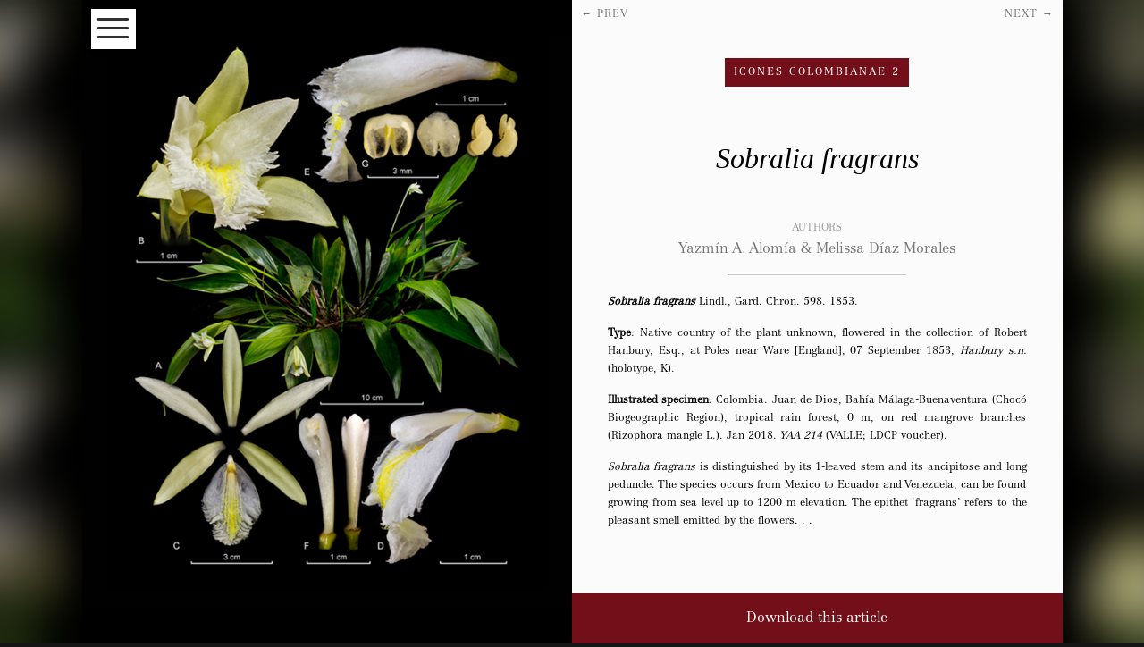

--- FILE ---
content_type: text/html; charset=UTF-8
request_url: https://www.speciesorchidacearum.org/orchids/sobralia-fragrans/
body_size: 8325
content:
<!DOCTYPE html>
<html lang="en-US">
    <head>
        <meta charset="UTF-8" />
        <meta name="viewport" content="width=device-width" />
        <link rel="stylesheet" type="text/css" href="https://www.speciesorchidacearum.org/wp-content/themes/orchids/style.css?v=1768934659" />
        <meta name='robots' content='index, follow, max-image-preview:large, max-snippet:-1, max-video-preview:-1' />
	<style>img:is([sizes="auto" i], [sizes^="auto," i]) { contain-intrinsic-size: 3000px 1500px }</style>
	
	<!-- This site is optimized with the Yoast SEO plugin v26.4 - https://yoast.com/wordpress/plugins/seo/ -->
	<title>Sobralia fragrans - SPECIES ORCHIDACEARUM</title>
	<link rel="canonical" href="https://www.speciesorchidacearum.org/orchids/sobralia-fragrans/" />
	<meta property="og:locale" content="en_US" />
	<meta property="og:type" content="article" />
	<meta property="og:title" content="Sobralia fragrans - SPECIES ORCHIDACEARUM" />
	<meta property="og:description" content="Sobralia fragrans Lindl., Gard. Chron. 598. 1853. Type: Native country of the plant unknown, flowered in the collection of Robert Hanbury, Esq., at Poles near Ware [England], 07 September 1853, Hanbury s.n. [&hellip;]" />
	<meta property="og:url" content="https://www.speciesorchidacearum.org/orchids/sobralia-fragrans/" />
	<meta property="og:site_name" content="SPECIES ORCHIDACEARUM" />
	<meta property="article:modified_time" content="2018-09-30T15:01:36+00:00" />
	<meta property="og:image" content="https://www.speciesorchidacearum.org/wp-content/uploads/2018/09/LCDP24.-Sobralia-fragrans-WEB.png" />
	<meta property="og:image:width" content="612" />
	<meta property="og:image:height" content="714" />
	<meta property="og:image:type" content="image/png" />
	<meta name="twitter:card" content="summary_large_image" />
	<meta name="twitter:label1" content="Est. reading time" />
	<meta name="twitter:data1" content="1 minute" />
	<script type="application/ld+json" class="yoast-schema-graph">{"@context":"https://schema.org","@graph":[{"@type":"WebPage","@id":"https://www.speciesorchidacearum.org/orchids/sobralia-fragrans/","url":"https://www.speciesorchidacearum.org/orchids/sobralia-fragrans/","name":"Sobralia fragrans - SPECIES ORCHIDACEARUM","isPartOf":{"@id":"https://www.speciesorchidacearum.org/#website"},"primaryImageOfPage":{"@id":"https://www.speciesorchidacearum.org/orchids/sobralia-fragrans/#primaryimage"},"image":{"@id":"https://www.speciesorchidacearum.org/orchids/sobralia-fragrans/#primaryimage"},"thumbnailUrl":"https://www.speciesorchidacearum.org/wp-content/uploads/2018/09/LCDP24.-Sobralia-fragrans-WEB.png","datePublished":"2018-09-29T14:49:36+00:00","dateModified":"2018-09-30T15:01:36+00:00","breadcrumb":{"@id":"https://www.speciesorchidacearum.org/orchids/sobralia-fragrans/#breadcrumb"},"inLanguage":"en-US","potentialAction":[{"@type":"ReadAction","target":["https://www.speciesorchidacearum.org/orchids/sobralia-fragrans/"]}]},{"@type":"ImageObject","inLanguage":"en-US","@id":"https://www.speciesorchidacearum.org/orchids/sobralia-fragrans/#primaryimage","url":"https://www.speciesorchidacearum.org/wp-content/uploads/2018/09/LCDP24.-Sobralia-fragrans-WEB.png","contentUrl":"https://www.speciesorchidacearum.org/wp-content/uploads/2018/09/LCDP24.-Sobralia-fragrans-WEB.png","width":612,"height":714,"caption":"Sobralia fragrans LCDP Species Orchidacearum Colombia"},{"@type":"BreadcrumbList","@id":"https://www.speciesorchidacearum.org/orchids/sobralia-fragrans/#breadcrumb","itemListElement":[{"@type":"ListItem","position":1,"name":"Home","item":"https://www.speciesorchidacearum.org/"},{"@type":"ListItem","position":2,"name":"Orchids","item":"https://www.speciesorchidacearum.org/orchids/"},{"@type":"ListItem","position":3,"name":"SPECIES ORCHIDACEARUM","item":"https://www.speciesorchidacearum.org/species-orchidacearum/"},{"@type":"ListItem","position":4,"name":"Icones Colombianae 2","item":"https://www.speciesorchidacearum.org/issues/icones-colombianae-2/"},{"@type":"ListItem","position":5,"name":"Sobralia fragrans"}]},{"@type":"WebSite","@id":"https://www.speciesorchidacearum.org/#website","url":"https://www.speciesorchidacearum.org/","name":"SPECIES ORCHIDACEARUM","description":"Orchid plates in the digital age","potentialAction":[{"@type":"SearchAction","target":{"@type":"EntryPoint","urlTemplate":"https://www.speciesorchidacearum.org/?s={search_term_string}"},"query-input":{"@type":"PropertyValueSpecification","valueRequired":true,"valueName":"search_term_string"}}],"inLanguage":"en-US"}]}</script>
	<!-- / Yoast SEO plugin. -->


<link rel='dns-prefetch' href='//www.speciesorchidacearum.org' />
<link rel="alternate" type="application/rss+xml" title="SPECIES ORCHIDACEARUM &raquo; Feed" href="https://www.speciesorchidacearum.org/feed/" />
<link rel="alternate" type="application/rss+xml" title="SPECIES ORCHIDACEARUM &raquo; Comments Feed" href="https://www.speciesorchidacearum.org/comments/feed/" />
<script type="text/javascript">
/* <![CDATA[ */
window._wpemojiSettings = {"baseUrl":"https:\/\/s.w.org\/images\/core\/emoji\/16.0.1\/72x72\/","ext":".png","svgUrl":"https:\/\/s.w.org\/images\/core\/emoji\/16.0.1\/svg\/","svgExt":".svg","source":{"concatemoji":"https:\/\/www.speciesorchidacearum.org\/wp-includes\/js\/wp-emoji-release.min.js?ver=6.8.3"}};
/*! This file is auto-generated */
!function(s,n){var o,i,e;function c(e){try{var t={supportTests:e,timestamp:(new Date).valueOf()};sessionStorage.setItem(o,JSON.stringify(t))}catch(e){}}function p(e,t,n){e.clearRect(0,0,e.canvas.width,e.canvas.height),e.fillText(t,0,0);var t=new Uint32Array(e.getImageData(0,0,e.canvas.width,e.canvas.height).data),a=(e.clearRect(0,0,e.canvas.width,e.canvas.height),e.fillText(n,0,0),new Uint32Array(e.getImageData(0,0,e.canvas.width,e.canvas.height).data));return t.every(function(e,t){return e===a[t]})}function u(e,t){e.clearRect(0,0,e.canvas.width,e.canvas.height),e.fillText(t,0,0);for(var n=e.getImageData(16,16,1,1),a=0;a<n.data.length;a++)if(0!==n.data[a])return!1;return!0}function f(e,t,n,a){switch(t){case"flag":return n(e,"\ud83c\udff3\ufe0f\u200d\u26a7\ufe0f","\ud83c\udff3\ufe0f\u200b\u26a7\ufe0f")?!1:!n(e,"\ud83c\udde8\ud83c\uddf6","\ud83c\udde8\u200b\ud83c\uddf6")&&!n(e,"\ud83c\udff4\udb40\udc67\udb40\udc62\udb40\udc65\udb40\udc6e\udb40\udc67\udb40\udc7f","\ud83c\udff4\u200b\udb40\udc67\u200b\udb40\udc62\u200b\udb40\udc65\u200b\udb40\udc6e\u200b\udb40\udc67\u200b\udb40\udc7f");case"emoji":return!a(e,"\ud83e\udedf")}return!1}function g(e,t,n,a){var r="undefined"!=typeof WorkerGlobalScope&&self instanceof WorkerGlobalScope?new OffscreenCanvas(300,150):s.createElement("canvas"),o=r.getContext("2d",{willReadFrequently:!0}),i=(o.textBaseline="top",o.font="600 32px Arial",{});return e.forEach(function(e){i[e]=t(o,e,n,a)}),i}function t(e){var t=s.createElement("script");t.src=e,t.defer=!0,s.head.appendChild(t)}"undefined"!=typeof Promise&&(o="wpEmojiSettingsSupports",i=["flag","emoji"],n.supports={everything:!0,everythingExceptFlag:!0},e=new Promise(function(e){s.addEventListener("DOMContentLoaded",e,{once:!0})}),new Promise(function(t){var n=function(){try{var e=JSON.parse(sessionStorage.getItem(o));if("object"==typeof e&&"number"==typeof e.timestamp&&(new Date).valueOf()<e.timestamp+604800&&"object"==typeof e.supportTests)return e.supportTests}catch(e){}return null}();if(!n){if("undefined"!=typeof Worker&&"undefined"!=typeof OffscreenCanvas&&"undefined"!=typeof URL&&URL.createObjectURL&&"undefined"!=typeof Blob)try{var e="postMessage("+g.toString()+"("+[JSON.stringify(i),f.toString(),p.toString(),u.toString()].join(",")+"));",a=new Blob([e],{type:"text/javascript"}),r=new Worker(URL.createObjectURL(a),{name:"wpTestEmojiSupports"});return void(r.onmessage=function(e){c(n=e.data),r.terminate(),t(n)})}catch(e){}c(n=g(i,f,p,u))}t(n)}).then(function(e){for(var t in e)n.supports[t]=e[t],n.supports.everything=n.supports.everything&&n.supports[t],"flag"!==t&&(n.supports.everythingExceptFlag=n.supports.everythingExceptFlag&&n.supports[t]);n.supports.everythingExceptFlag=n.supports.everythingExceptFlag&&!n.supports.flag,n.DOMReady=!1,n.readyCallback=function(){n.DOMReady=!0}}).then(function(){return e}).then(function(){var e;n.supports.everything||(n.readyCallback(),(e=n.source||{}).concatemoji?t(e.concatemoji):e.wpemoji&&e.twemoji&&(t(e.twemoji),t(e.wpemoji)))}))}((window,document),window._wpemojiSettings);
/* ]]> */
</script>
<link rel='stylesheet' id='selectize-admin-css' href='https://www.speciesorchidacearum.org/wp-content/plugins/dk-multiple-authors//selectize.bootstrap2.css?ver=1.0' type='text/css' media='all' />
<style id='wp-emoji-styles-inline-css' type='text/css'>

	img.wp-smiley, img.emoji {
		display: inline !important;
		border: none !important;
		box-shadow: none !important;
		height: 1em !important;
		width: 1em !important;
		margin: 0 0.07em !important;
		vertical-align: -0.1em !important;
		background: none !important;
		padding: 0 !important;
	}
</style>
<link rel='stylesheet' id='wp-block-library-css' href='https://www.speciesorchidacearum.org/wp-includes/css/dist/block-library/style.min.css?ver=6.8.3' type='text/css' media='all' />
<style id='classic-theme-styles-inline-css' type='text/css'>
/*! This file is auto-generated */
.wp-block-button__link{color:#fff;background-color:#32373c;border-radius:9999px;box-shadow:none;text-decoration:none;padding:calc(.667em + 2px) calc(1.333em + 2px);font-size:1.125em}.wp-block-file__button{background:#32373c;color:#fff;text-decoration:none}
</style>
<style id='global-styles-inline-css' type='text/css'>
:root{--wp--preset--aspect-ratio--square: 1;--wp--preset--aspect-ratio--4-3: 4/3;--wp--preset--aspect-ratio--3-4: 3/4;--wp--preset--aspect-ratio--3-2: 3/2;--wp--preset--aspect-ratio--2-3: 2/3;--wp--preset--aspect-ratio--16-9: 16/9;--wp--preset--aspect-ratio--9-16: 9/16;--wp--preset--color--black: #000000;--wp--preset--color--cyan-bluish-gray: #abb8c3;--wp--preset--color--white: #ffffff;--wp--preset--color--pale-pink: #f78da7;--wp--preset--color--vivid-red: #cf2e2e;--wp--preset--color--luminous-vivid-orange: #ff6900;--wp--preset--color--luminous-vivid-amber: #fcb900;--wp--preset--color--light-green-cyan: #7bdcb5;--wp--preset--color--vivid-green-cyan: #00d084;--wp--preset--color--pale-cyan-blue: #8ed1fc;--wp--preset--color--vivid-cyan-blue: #0693e3;--wp--preset--color--vivid-purple: #9b51e0;--wp--preset--gradient--vivid-cyan-blue-to-vivid-purple: linear-gradient(135deg,rgba(6,147,227,1) 0%,rgb(155,81,224) 100%);--wp--preset--gradient--light-green-cyan-to-vivid-green-cyan: linear-gradient(135deg,rgb(122,220,180) 0%,rgb(0,208,130) 100%);--wp--preset--gradient--luminous-vivid-amber-to-luminous-vivid-orange: linear-gradient(135deg,rgba(252,185,0,1) 0%,rgba(255,105,0,1) 100%);--wp--preset--gradient--luminous-vivid-orange-to-vivid-red: linear-gradient(135deg,rgba(255,105,0,1) 0%,rgb(207,46,46) 100%);--wp--preset--gradient--very-light-gray-to-cyan-bluish-gray: linear-gradient(135deg,rgb(238,238,238) 0%,rgb(169,184,195) 100%);--wp--preset--gradient--cool-to-warm-spectrum: linear-gradient(135deg,rgb(74,234,220) 0%,rgb(151,120,209) 20%,rgb(207,42,186) 40%,rgb(238,44,130) 60%,rgb(251,105,98) 80%,rgb(254,248,76) 100%);--wp--preset--gradient--blush-light-purple: linear-gradient(135deg,rgb(255,206,236) 0%,rgb(152,150,240) 100%);--wp--preset--gradient--blush-bordeaux: linear-gradient(135deg,rgb(254,205,165) 0%,rgb(254,45,45) 50%,rgb(107,0,62) 100%);--wp--preset--gradient--luminous-dusk: linear-gradient(135deg,rgb(255,203,112) 0%,rgb(199,81,192) 50%,rgb(65,88,208) 100%);--wp--preset--gradient--pale-ocean: linear-gradient(135deg,rgb(255,245,203) 0%,rgb(182,227,212) 50%,rgb(51,167,181) 100%);--wp--preset--gradient--electric-grass: linear-gradient(135deg,rgb(202,248,128) 0%,rgb(113,206,126) 100%);--wp--preset--gradient--midnight: linear-gradient(135deg,rgb(2,3,129) 0%,rgb(40,116,252) 100%);--wp--preset--font-size--small: 13px;--wp--preset--font-size--medium: 20px;--wp--preset--font-size--large: 36px;--wp--preset--font-size--x-large: 42px;--wp--preset--spacing--20: 0.44rem;--wp--preset--spacing--30: 0.67rem;--wp--preset--spacing--40: 1rem;--wp--preset--spacing--50: 1.5rem;--wp--preset--spacing--60: 2.25rem;--wp--preset--spacing--70: 3.38rem;--wp--preset--spacing--80: 5.06rem;--wp--preset--shadow--natural: 6px 6px 9px rgba(0, 0, 0, 0.2);--wp--preset--shadow--deep: 12px 12px 50px rgba(0, 0, 0, 0.4);--wp--preset--shadow--sharp: 6px 6px 0px rgba(0, 0, 0, 0.2);--wp--preset--shadow--outlined: 6px 6px 0px -3px rgba(255, 255, 255, 1), 6px 6px rgba(0, 0, 0, 1);--wp--preset--shadow--crisp: 6px 6px 0px rgba(0, 0, 0, 1);}:where(.is-layout-flex){gap: 0.5em;}:where(.is-layout-grid){gap: 0.5em;}body .is-layout-flex{display: flex;}.is-layout-flex{flex-wrap: wrap;align-items: center;}.is-layout-flex > :is(*, div){margin: 0;}body .is-layout-grid{display: grid;}.is-layout-grid > :is(*, div){margin: 0;}:where(.wp-block-columns.is-layout-flex){gap: 2em;}:where(.wp-block-columns.is-layout-grid){gap: 2em;}:where(.wp-block-post-template.is-layout-flex){gap: 1.25em;}:where(.wp-block-post-template.is-layout-grid){gap: 1.25em;}.has-black-color{color: var(--wp--preset--color--black) !important;}.has-cyan-bluish-gray-color{color: var(--wp--preset--color--cyan-bluish-gray) !important;}.has-white-color{color: var(--wp--preset--color--white) !important;}.has-pale-pink-color{color: var(--wp--preset--color--pale-pink) !important;}.has-vivid-red-color{color: var(--wp--preset--color--vivid-red) !important;}.has-luminous-vivid-orange-color{color: var(--wp--preset--color--luminous-vivid-orange) !important;}.has-luminous-vivid-amber-color{color: var(--wp--preset--color--luminous-vivid-amber) !important;}.has-light-green-cyan-color{color: var(--wp--preset--color--light-green-cyan) !important;}.has-vivid-green-cyan-color{color: var(--wp--preset--color--vivid-green-cyan) !important;}.has-pale-cyan-blue-color{color: var(--wp--preset--color--pale-cyan-blue) !important;}.has-vivid-cyan-blue-color{color: var(--wp--preset--color--vivid-cyan-blue) !important;}.has-vivid-purple-color{color: var(--wp--preset--color--vivid-purple) !important;}.has-black-background-color{background-color: var(--wp--preset--color--black) !important;}.has-cyan-bluish-gray-background-color{background-color: var(--wp--preset--color--cyan-bluish-gray) !important;}.has-white-background-color{background-color: var(--wp--preset--color--white) !important;}.has-pale-pink-background-color{background-color: var(--wp--preset--color--pale-pink) !important;}.has-vivid-red-background-color{background-color: var(--wp--preset--color--vivid-red) !important;}.has-luminous-vivid-orange-background-color{background-color: var(--wp--preset--color--luminous-vivid-orange) !important;}.has-luminous-vivid-amber-background-color{background-color: var(--wp--preset--color--luminous-vivid-amber) !important;}.has-light-green-cyan-background-color{background-color: var(--wp--preset--color--light-green-cyan) !important;}.has-vivid-green-cyan-background-color{background-color: var(--wp--preset--color--vivid-green-cyan) !important;}.has-pale-cyan-blue-background-color{background-color: var(--wp--preset--color--pale-cyan-blue) !important;}.has-vivid-cyan-blue-background-color{background-color: var(--wp--preset--color--vivid-cyan-blue) !important;}.has-vivid-purple-background-color{background-color: var(--wp--preset--color--vivid-purple) !important;}.has-black-border-color{border-color: var(--wp--preset--color--black) !important;}.has-cyan-bluish-gray-border-color{border-color: var(--wp--preset--color--cyan-bluish-gray) !important;}.has-white-border-color{border-color: var(--wp--preset--color--white) !important;}.has-pale-pink-border-color{border-color: var(--wp--preset--color--pale-pink) !important;}.has-vivid-red-border-color{border-color: var(--wp--preset--color--vivid-red) !important;}.has-luminous-vivid-orange-border-color{border-color: var(--wp--preset--color--luminous-vivid-orange) !important;}.has-luminous-vivid-amber-border-color{border-color: var(--wp--preset--color--luminous-vivid-amber) !important;}.has-light-green-cyan-border-color{border-color: var(--wp--preset--color--light-green-cyan) !important;}.has-vivid-green-cyan-border-color{border-color: var(--wp--preset--color--vivid-green-cyan) !important;}.has-pale-cyan-blue-border-color{border-color: var(--wp--preset--color--pale-cyan-blue) !important;}.has-vivid-cyan-blue-border-color{border-color: var(--wp--preset--color--vivid-cyan-blue) !important;}.has-vivid-purple-border-color{border-color: var(--wp--preset--color--vivid-purple) !important;}.has-vivid-cyan-blue-to-vivid-purple-gradient-background{background: var(--wp--preset--gradient--vivid-cyan-blue-to-vivid-purple) !important;}.has-light-green-cyan-to-vivid-green-cyan-gradient-background{background: var(--wp--preset--gradient--light-green-cyan-to-vivid-green-cyan) !important;}.has-luminous-vivid-amber-to-luminous-vivid-orange-gradient-background{background: var(--wp--preset--gradient--luminous-vivid-amber-to-luminous-vivid-orange) !important;}.has-luminous-vivid-orange-to-vivid-red-gradient-background{background: var(--wp--preset--gradient--luminous-vivid-orange-to-vivid-red) !important;}.has-very-light-gray-to-cyan-bluish-gray-gradient-background{background: var(--wp--preset--gradient--very-light-gray-to-cyan-bluish-gray) !important;}.has-cool-to-warm-spectrum-gradient-background{background: var(--wp--preset--gradient--cool-to-warm-spectrum) !important;}.has-blush-light-purple-gradient-background{background: var(--wp--preset--gradient--blush-light-purple) !important;}.has-blush-bordeaux-gradient-background{background: var(--wp--preset--gradient--blush-bordeaux) !important;}.has-luminous-dusk-gradient-background{background: var(--wp--preset--gradient--luminous-dusk) !important;}.has-pale-ocean-gradient-background{background: var(--wp--preset--gradient--pale-ocean) !important;}.has-electric-grass-gradient-background{background: var(--wp--preset--gradient--electric-grass) !important;}.has-midnight-gradient-background{background: var(--wp--preset--gradient--midnight) !important;}.has-small-font-size{font-size: var(--wp--preset--font-size--small) !important;}.has-medium-font-size{font-size: var(--wp--preset--font-size--medium) !important;}.has-large-font-size{font-size: var(--wp--preset--font-size--large) !important;}.has-x-large-font-size{font-size: var(--wp--preset--font-size--x-large) !important;}
:where(.wp-block-post-template.is-layout-flex){gap: 1.25em;}:where(.wp-block-post-template.is-layout-grid){gap: 1.25em;}
:where(.wp-block-columns.is-layout-flex){gap: 2em;}:where(.wp-block-columns.is-layout-grid){gap: 2em;}
:root :where(.wp-block-pullquote){font-size: 1.5em;line-height: 1.6;}
</style>
<link rel='stylesheet' id='style_cpta_front-css' href='https://www.speciesorchidacearum.org/wp-content/plugins/custom-post-type-pdf-attachment/css/style_front.css?ver=6.8.3' type='text/css' media='all' />
<link rel='stylesheet' id='email-subscribers-css' href='https://www.speciesorchidacearum.org/wp-content/plugins/email-subscribers/lite/public/css/email-subscribers-public.css?ver=5.9.11' type='text/css' media='all' />
<link rel='stylesheet' id='responsive-css' href='https://www.speciesorchidacearum.org/wp-content/themes/orchids/css/responsive.css?ver=1' type='text/css' media='all' />
<script type="text/javascript" src="https://www.speciesorchidacearum.org/wp-includes/js/jquery/jquery.min.js?ver=3.7.1" id="jquery-core-js"></script>
<script type="text/javascript" src="https://www.speciesorchidacearum.org/wp-includes/js/jquery/jquery-migrate.min.js?ver=3.4.1" id="jquery-migrate-js"></script>
<link rel="https://api.w.org/" href="https://www.speciesorchidacearum.org/wp-json/" /><link rel="EditURI" type="application/rsd+xml" title="RSD" href="https://www.speciesorchidacearum.org/xmlrpc.php?rsd" />
<meta name="generator" content="WordPress 6.8.3" />
<link rel='shortlink' href='https://www.speciesorchidacearum.org/?p=199' />
<link rel="alternate" title="oEmbed (JSON)" type="application/json+oembed" href="https://www.speciesorchidacearum.org/wp-json/oembed/1.0/embed?url=https%3A%2F%2Fwww.speciesorchidacearum.org%2Forchids%2Fsobralia-fragrans%2F" />
<link rel="alternate" title="oEmbed (XML)" type="text/xml+oembed" href="https://www.speciesorchidacearum.org/wp-json/oembed/1.0/embed?url=https%3A%2F%2Fwww.speciesorchidacearum.org%2Forchids%2Fsobralia-fragrans%2F&#038;format=xml" />
<link rel="icon" href="https://www.speciesorchidacearum.org/wp-content/uploads/2017/10/cropped-icon-01-32x32.png" sizes="32x32" />
<link rel="icon" href="https://www.speciesorchidacearum.org/wp-content/uploads/2017/10/cropped-icon-01-192x192.png" sizes="192x192" />
<link rel="apple-touch-icon" href="https://www.speciesorchidacearum.org/wp-content/uploads/2017/10/cropped-icon-01-180x180.png" />
<meta name="msapplication-TileImage" content="https://www.speciesorchidacearum.org/wp-content/uploads/2017/10/cropped-icon-01-270x270.png" />

        <!-- Global site tag (gtag.js) - Google Analytics -->
        <script async src="https://www.googletagmanager.com/gtag/js?id=UA-108806846-1"></script>
        <script>
            window.dataLayer = window.dataLayer || [];
            function gtag() {
                dataLayer.push(arguments);
            }
            gtag('js', new Date());

            gtag('config', 'UA-108806846-1');
        </script>
    </head>
    <body class="wp-singular orchid-template-default single single-orchid postid-199 wp-theme-orchids">
                    <div class="background" style="background-image: url('https://www.speciesorchidacearum.org/wp-content/uploads/2018/09/LCDP24.-Sobralia-fragrans-WEB.png')"></div>
                <div id="wrapper" class="hfeed">
            <div id="container">
                                    <a class="menu-toggler" href="#" ><i></i><i></i><i></i></a>
                    <header id="header" role="banner" class="hide">
                        <section id="branding">
                            <div id="site-title" style='display:none'>
                                <a href="https://www.speciesorchidacearum.org/" title="SPECIES ORCHIDACEARUM" rel="home">SPECIES ORCHIDACEARUM</a>                            </div>
                        </section>
                        <div class="menu-holder">
                            <nav id="menu" role="navigation">
                                <div class="menu-menu-1-container"><ul id="menu-menu-1" class="menu"><li id="menu-item-43" class="menu-item menu-item-type-custom menu-item-object-custom menu-item-home menu-item-43"><a href="https://www.speciesorchidacearum.org/">Home</a></li>
<li id="menu-item-44" class="menu-item menu-item-type-post_type menu-item-object-page menu-item-44"><a href="https://www.speciesorchidacearum.org/species-orchidacearum/">Volume Index</a></li>
<li id="menu-item-224" class="menu-item menu-item-type-custom menu-item-object-custom menu-item-224"><a href="/orchids/">Species Index</a></li>
<li id="menu-item-61" class="menu-item menu-item-type-post_type menu-item-object-page menu-item-61"><a href="https://www.speciesorchidacearum.org/editors/">Editors</a></li>
<li id="menu-item-64" class="menu-item menu-item-type-post_type menu-item-object-page menu-item-64"><a href="https://www.speciesorchidacearum.org/instructions-for-authors/">Instructions for Authors</a></li>
</ul></div>                            </nav>
                            <div class="search-holder">
                                <form role="search" method="get" class="search-form" action="https://www.speciesorchidacearum.org/">
				<label>
					<span class="screen-reader-text">Search for:</span>
					<input type="search" class="search-field" placeholder="Search &hellip;" value="" name="s" />
				</label>
				<input type="submit" class="search-submit" value="Search" />
			</form>                            </div>
                            <div class="subscribe-to-news">
                                <span>Subscribe to our newsletter to read about the latest articles</span>
                                <div class="emaillist" id="es_form_f0-n1"><form action="/orchids/sobralia-fragrans/#es_form_f0-n1" method="post" class="es_subscription_form es_shortcode_form  es_ajax_subscription_form" id="es_subscription_form_696fcd03390d2" data-source="ig-es" data-form-id="0"><div class="es-field-wrap"><label>Name<br /><input type="text" name="esfpx_name" class="ig_es_form_field_name" placeholder="" value="" /></label></div><div class="es-field-wrap ig-es-form-field"><label class="es-field-label">Email*<br /><input class="es_required_field es_txt_email ig_es_form_field_email ig-es-form-input" type="email" name="esfpx_email" value="" placeholder="" required="required" /></label></div><input type="hidden" name="esfpx_lists[]" value="14b379db6ffe" /><input type="hidden" name="esfpx_form_id" value="0" /><input type="hidden" name="es" value="subscribe" />
			<input type="hidden" name="esfpx_es_form_identifier" value="f0-n1" />
			<input type="hidden" name="esfpx_es_email_page" value="199" />
			<input type="hidden" name="esfpx_es_email_page_url" value="https://www.speciesorchidacearum.org/orchids/sobralia-fragrans/" />
			<input type="hidden" name="esfpx_status" value="Unconfirmed" />
			<input type="hidden" name="esfpx_es-subscribe" id="es-subscribe-696fcd03390d2" value="6fd2362c6c" />
			<label style="position:absolute;top:-99999px;left:-99999px;z-index:-99;" aria-hidden="true"><span hidden>Please leave this field empty.</span><input type="email" name="esfpx_es_hp_email" class="es_required_field" tabindex="-1" autocomplete="-1" value="" /></label><input type="submit" name="submit" class="es_subscription_form_submit es_submit_button es_textbox_button" id="es_subscription_form_submit_696fcd03390d2" value="Subscribe" /><span class="es_spinner_image" id="spinner-image"><img src="https://www.speciesorchidacearum.org/wp-content/plugins/email-subscribers/lite/public/images/spinner.gif" alt="Loading" /></span></form><span class="es_subscription_message " id="es_subscription_message_696fcd03390d2" role="alert" aria-live="assertive"></span></div>                            </div>
                        </div>
                    </header>
                <section id="content" role="main">
                <article id="post-199" class="post-199 orchid type-orchid status-publish has-post-thumbnail hentry sobralia-fragrans-post">
    <section class="entry-content">
                        <a href='/2018/09/Species-Orchidacearum-Icones-Colombianae-2-LCDP24-1.pdf' class="overlay-bottom" target="_blank">Download this article</a>
                    <div class="left">
        <img src='https://www.speciesorchidacearum.org/wp-content/uploads/2018/09/LCDP24.-Sobralia-fragrans-WEB.png' alt='Sobralia fragrans'/>
    </div>
    <div class='right'>
        <div class="next-prev">
            <div class="nav-previous"><a href="https://www.speciesorchidacearum.org/orchids/rhetinantha-acuminata/" rel="prev"><span class="meta-nav">&larr;</span> Prev</a></div>
            <div class="nav-next"><a href="https://www.speciesorchidacearum.org/orchids/catasetum-ochraceum/" rel="next">Next <span class="meta-nav">&rarr;</span></a></div>
        </div>
        <header>
                            <a class='cat-link' href='https://www.speciesorchidacearum.org/issues/icones-colombianae-2//'>
                    Icones Colombianae 2                </a>
                        <h1 class="entry-title"><a href="https://www.speciesorchidacearum.org/orchids/sobralia-fragrans/" title="Sobralia fragrans" rel="bookmark">Sobralia fragrans</a></h1> 
            <section class="entry-meta">
<!--    <a class="entry-date" href='/<br />
<b>Warning</b>:  Attempt to read property "slug" on null in <b>/var/www/www.speciesorchidacearum.org/public/wp-content/themes/orchids/entry-meta.php</b> on line <b>5</b><br />
/2018/'>
    September 29, 2018    </a>-->
                                <div class="authors">
                <h3>Authors</h3>
                                    <a onclick="return false" rel="nofollow" class="author" href="/author/Jazmin/">
                        Yazmín A. Alomía<small> & </small>
                    </a>
                                    <a onclick="return false" rel="nofollow" class="author" href="/author/Melissa Diaz/">
                        Melissa Díaz Morales<small></small>
                    </a>
                            </div>
            </section>            <div class='btm-line'></div>
        </header>
        <div class='body'>
                            <div class="single-body-content">
                    <p><strong><em>Sobralia fragrans</em></strong> Lindl., Gard. Chron. 598. 1853.</p>
<p><strong>Type</strong>: Native country of the plant unknown, flowered in the collection of Robert Hanbury, Esq., at Poles near Ware [England], 07 September 1853, <em>Hanbury s.n.</em> (holotype, K).</p>
<p><strong>Illustrated specimen</strong>: Colombia. Juan de Dios, Bahía Málaga-Buenaventura (Chocó Biogeographic Region), tropical rain forest, 0 m, on red mangrove branches (Rizophora mangle L.). Jan 2018.<em> YAA 214</em> (VALLE; LDCP voucher).</p>
<p><em>Sobralia fragrans</em> is distinguished by its 1-leaved stem and its ancipitose and long peduncle. The species occurs from Mexico to Ecuador and Venezuela, can be found growing from sea level up to 1200 m elevation. The epithet ‘fragrans’ refers to the pleasant smell emitted by the flowers. . .</p>
                </div>
                    </div>
    </div>
</section></article>            </section>
<div class="clear"></div>
</div>
<footer id="footer" role="contentinfo">
</footer>
</div>
<script type="speculationrules">
{"prefetch":[{"source":"document","where":{"and":[{"href_matches":"\/*"},{"not":{"href_matches":["\/wp-*.php","\/wp-admin\/*","\/wp-content\/uploads\/*","\/wp-content\/*","\/wp-content\/plugins\/*","\/wp-content\/themes\/orchids\/*","\/*\\?(.+)"]}},{"not":{"selector_matches":"a[rel~=\"nofollow\"]"}},{"not":{"selector_matches":".no-prefetch, .no-prefetch a"}}]},"eagerness":"conservative"}]}
</script>
<script type="text/javascript" src="https://www.speciesorchidacearum.org/wp-content/plugins/dk-multiple-authors//selectize.min.js?ver=1.0" id="selectize-admin-js"></script>
<script type="text/javascript" src="https://www.speciesorchidacearum.org/wp-content/plugins/dk-multiple-authors//scripts.js?ver=1.0" id="dk-authors-init-js"></script>
<script type="text/javascript" id="email-subscribers-js-extra">
/* <![CDATA[ */
var es_data = {"messages":{"es_empty_email_notice":"Please enter email address","es_rate_limit_notice":"You need to wait for some time before subscribing again","es_single_optin_success_message":"Successfully Subscribed.","es_email_exists_notice":"Email Address already exists!","es_unexpected_error_notice":"Oops.. Unexpected error occurred.","es_invalid_email_notice":"Invalid email address","es_try_later_notice":"Please try after some time"},"es_ajax_url":"https:\/\/www.speciesorchidacearum.org\/wp-admin\/admin-ajax.php"};
/* ]]> */
</script>
<script type="text/javascript" src="https://www.speciesorchidacearum.org/wp-content/plugins/email-subscribers/lite/public/js/email-subscribers-public.js?ver=5.9.11" id="email-subscribers-js"></script>
<script type="text/javascript" src="https://www.speciesorchidacearum.org/wp-content/themes/orchids/js/main.js?ver=1" id="orhidJS-js"></script>
<script defer src="https://static.cloudflareinsights.com/beacon.min.js/vcd15cbe7772f49c399c6a5babf22c1241717689176015" integrity="sha512-ZpsOmlRQV6y907TI0dKBHq9Md29nnaEIPlkf84rnaERnq6zvWvPUqr2ft8M1aS28oN72PdrCzSjY4U6VaAw1EQ==" data-cf-beacon='{"version":"2024.11.0","token":"47da63b4ed3c40a496f40c46f190589a","r":1,"server_timing":{"name":{"cfCacheStatus":true,"cfEdge":true,"cfExtPri":true,"cfL4":true,"cfOrigin":true,"cfSpeedBrain":true},"location_startswith":null}}' crossorigin="anonymous"></script>
</body>
</html>

--- FILE ---
content_type: text/css
request_url: https://www.speciesorchidacearum.org/wp-content/themes/orchids/style.css?v=1768934659
body_size: 3457
content:
@font-face {
    font-family: "Orchid";
    font-weight: 400;
    src: url("fonts/Centinal45.otf") format("opentype");
}
thtml, body, div, span, applet, object, iframe, h1, h2, h3, h4, h5, h6, p, blockquote, pre, a, abbr, acronym, address, big, cite, code, del, dfn, em, img, ins, kbd, q, s, samp, small, strike, strong, sub, sup, tt, var, b, u, i, center, dl, dt, dd, ol, ul, li, fieldset, form, label, legend, table, caption, tbody, tfoot, thead, tr, th, td, article, aside, canvas, details, embed, figure, figcaption, footer, header, hgroup, menu, nav, output, ruby, section, summary, time, mark, audio, video {
    border: 0 none;
    font-size: 100%;
    margin: 0;
    padding: 0;
    vertical-align: baseline;
}
body {
    line-height: 1;
}
a{
    color:#fff;
}
ol, ul {
    list-style: outside none none;
}
blockquote, q {
    quotes: none;
}
blockquote::before, blockquote::after, q::before, q::after {
    content: none;
}
table {
    border-collapse: collapse;
    border-spacing: 0;
}
article, aside, details, figcaption, figure, footer, header, hgroup, menu, nav, section {
    display: block;
}
.clear {
    clear: both;
}
.sticky {
}
.bypostauthor {
}
.wp-caption {
}
.wp-caption-text {
}
.gallery-caption {
}
.alignright {
}
.alignleft {
}
.aligncenter {
}
.screen-reader-text {
    clip: rect(1px, 1px, 1px, 1px);
    position: absolute !important;
}
body {
    background: #151515 none repeat scroll 0 0;
    /* min-height: 100%; */
}
html {
    height: 100%;
    width: 100%;
    overflow: hidden;
}
* {
    font-family: "Orchid",Verdana,Arial;
    margin: 0;
    padding: 0;
}
input[name="s"]{
    background-color: rgba(0,0,0,0.6);
    border:none;
    height: 56px;
    width: 200px;
    border-bottom: 2px solid #444;
    color: #fff;
    padding-left: 25px;
    box-sizing: border-box;
    font-size: 16px;
}
.landing {
    background-color: #1e1e1e;
    height: 100%;
    left: 0;
    position: absolute;
    top: 0;
    width: 100%;
    background-repeat: no-repeat;
    background-position: right 50%;
    background-size: 50% auto;
}
.landing .landing-left {
    box-sizing: border-box;
    float: left;
    height: 100%;
    padding-right: 100px;
    position: relative;
    text-align: left;
    width: 50%;
}
.landing .landing-left h1 {
    color: #fff;
    font-size: 46px;
    letter-spacing: 3px;
    line-height: 57px;
    text-align: center;
    font-weight: bold;
    margin: 25px;
}
.landing .landing-right {
    float: left;
    height: 100%;
    position: relative;
    width: 50%;
}
.landing .landing-right img {
    height: 80%;
    width: auto;
}
.index-body{
    max-width:500px;
    width: 90%;
    color:#fff;
    margin:0 auto;
    text-align:justify;
    line-height:22px;
}
.middle {
    box-sizing: border-box;
    left: 0;
    padding-right: 20px;
    position: absolute;
    text-align: right;
    top: 57%;
    transform: translateY(-50%);
    transition: all 300ms ease 0s;
    width: 95%;
    text-align: center;
    margin-left: 15%;
}
body .background {
    background-position: center center;
    background-size: 25% auto;
    filter: blur(30px);
    height: 110%;
    left: -5%;
    position: fixed;
    top: -5%;
    width: 110%;
    z-index: -1;
}
body {height: 100%;overflow: scroll;width: 100%;}
#wrapper {
    display: inline-block;
    height: 100%;
    position: relative;
    text-align: center;
    top: 50%;
    transform: translateY(-50%);
    width: 100%;
    /* height: auto; */
}
#container {
    background-color: #232323;
    box-shadow: 0 10px 30px #000;
    display: inline-block;
    /* height: 100%; */
    text-align: left;
    width: 1097px;
    max-width: 100%;
    position: relative;
}
.home #container{
    height: 100%;
}
#content, .entry-content, #content > article {
    box-sizing: border-box;
}
.single #content, .entry-content, .single #content > article{
    /* height: 100%; */
}
.single .entry-content > div {
    box-sizing: border-box;
    float: left;
    /* height: 100%; */
    position: relative;
    width: 50%;
}
#foreword-content{
    position:absolute;
    z-index:1;
    background-color:#f0f0f0;
    padding:75px 35px;
    transition:300ms;
    width:50%;
}
.hide{
    opacity:0;
}
.entry-content .right {
    padding: 40px;
    background-color: rgb(251, 251, 251);
}
.entry-content div.left{
    position:relative;
    overflow: hidden;
    background: #000;
}
.entry-content .left img {
    height: auto;
    left: 50%;
    position: absolute;
    top: 50%;
    transform: translate(-50%, -50%);
    width: 100%;
}
#container #header {
    position: absolute;
    z-index: 3;
    width: 100%;
    height: 100%;
    overflow: hidden;
    transition:300ms;
    padding-top: 50px;
    box-sizing: border-box;
}
h1.entry-title, h1.entry-title a {
    color: #000;
    font-family: Center;
    font-size: 32px;
    font-weight: 400;
    line-height: 115%;
    margin-top: 25px;
    text-decoration: none;
}
.single-orchid h1.entry-title{
    font-style:italic;
}
.entry-content header {
    margin-top: 25px;
    text-align: center;
}
.entry-content header .cat-link {
    background-color: rgb(115, 15, 25);
    color: #fff;
    display: inline-block;
    font-size: 12px;
    font-weight: 200;
    letter-spacing: 2px;
    padding: 10px;
    text-decoration: none;
    text-transform: uppercase;
}
div.btm-line {
    background-color: rgba(0, 0, 0, 0.2);
    height: 1px;
    margin: 20px auto;
    width: 200px;
}
.authors h3{
    color: #999;
    font-size: 12px;
    text-transform: uppercase;
    font-weight: 200;
    margin-top: 20px;
    width: 150px;
    margin: 20px auto;
    padding-bottom: 5px;
    margin-bottom: 5px;
}
body a.author {
    color: #777;
    display: inline-block;
    font-size: 16px;
    text-transform: capitalize;
    text-decoration: none;

}
.entry-content .body {
    font-size: 14px;
    font-weight: 300;
    line-height: 24px;
    position: relative;
    text-align: justify;
}
a.overlay-bottom {
    background: rgb(115, 15, 25) none repeat scroll 0 0 !important;
    bottom: 0;
    color: #fff;
    display: block;
    font-weight: 200;
    left: 0;
    padding: 20px 0;
    position: absolute;
    text-align: center;
    text-decoration: none;
    width: 50%;
    left: 50%;
    transition:300ms;
    z-index: 2;
}
a.show-forward.active{
    font-size:0;
    text-decoration: none;
    box-shadow: 0px 0px 20px -5px rgb(115, 15, 25);
}
a.show-forward.active:after{
    content:'X';
    font-size:16px;
    font-family:arial;
    text-decoration:none !important;
    font-weight: bold;
}
a.overlay-bottom.left{
    bottom:auto;
    left:50%;
    width:120px;
    top:10px;
    margin-left:-120px;
    padding: 15px 0px;
}
a.overlay-bottom:hover {
    text-decoration: underline;
}
.next-prev {
}
.next-prev > div {
    color: #777;
    overflow: hidden;
    padding: 10px;
    position: absolute;
    right: 0;
    text-align: right;
    text-overflow: ellipsis;
    top: 0;
    white-space: nowrap;
}
body .next-prev a {
    color: #777;
    display: block;
    float: right;
    font-size: 12px;
    font-weight: 200;
    letter-spacing: 1px;
    overflow: visible;
    text-align: right;
    text-decoration: none;
    text-transform: uppercase;
}
.nav-previous {
}
.next-prev > div.nav-previous {
    left: 0;
    right: auto;
}
.nav-previous a {
    float: left;
    left: 0;
}
.home #container {
    width: 100%;
}
.top-left {
    color: #eee;
    display: inline-block;
    float: right;
    text-align:right;
    font-size: 16px;
    font-weight: 200;
    letter-spacing: 1px;
    font-size:12px;
}

.top-left a{
    color:inherit;
    display:block;
}


body:not(.post) h1{
    margin-top:0px;
    color: #fff;
    text-align: center;
    margin-top: 50px;
    margin-bottom: 50px;
    font-size: 46px;
}

.page #content {
    background-color: #232323;
    padding: 50px;
    /* background-image: url('http://speciesorchidacearum.org/wp-content/uploads/2016/12/Strip-whole.jpg'); */
    background-repeat: no-repeat;
    background-position: bottom;
    background-size: 100%;
    border: none;
}
#content{
    transition:500ms;
}
#content.blur{
    /* -webkit-filter: blur(5px); */
    /* filter:blur(5px); */
}
.page .entry-content{
    color:#fff;
    font-weight: 200;
    overflow: visible;
    text-align: justify;
}

.editors-post .entry-content{
    text-align: center;
}
a.link-borders{
    border:1px solid #fff;
    color:#eee;
    font-size: 16px;
    display: inline-block;
    padding: 10px;
    margin-top: 30px;
    text-decoration: none;
}

a.link-borders:hover{
    background-color:#333;
}


.landing a.link-borders{
    /* position:absolute; */
    /* margin-top: 150px; */
    /* margin-left: 195px; */
    text-transform: uppercase;
}

#content > article img{
    /* width: 100%; */
    /* height: 100%; */
}

.child-link{
    width:100%;
    color:#f0f0f0;
    display:block;
    padding: 10px 12px;
    position:relative;
    box-sizing: border-box;
    background-color: #272727;
}
.child-link.imp{
    background-color: #292929;
}
.child-link:hover{
    background-color:#353535;
}
.child-link .date{
    text-align:right;
    float:right;
}
.entry-content > div.children-list{width:100%;}
.orchids-list{
    margin: 20px 0px;
    display:block;
}
body a.orchid-link{
    display:block;
    color: rgb(115, 15, 25);
    font-size: 16px;
    text-decoration:none;
    line-height: 28px;
}
body a.orchid-link:hover{
    text-decoration:underline;
}
.orchids-list h2{
    text-align:center;
    font-size:20px;
}
.menu-toggler{
    width: 50px;
    /* height:30px; */
    padding: 5px;
    background-color:#fff;
    display:block;
    padding-top: 10px;
    box-sizing: border-box;
    cursor: pointer;
    box-shadow: 2px 2px 4px #000;
    /* border: 1px solid; */
    color:#303030;
    transition:300ms;
    position: absolute;
    z-index: 5;
    top: 10px;
    left: 10px;
}
.menu-toggler:hover{
    background-color: #333;
    color:#fff;
}
#header:not(.hide) .menu-toggler{
    background-color:rgb(115, 15, 25);
    color:#fff;
}
.menu-toggler i{
    width: 80%;
    border-radius: 2px;
    display:block;
    border: 1.5px solid;
    border-color:inherit;
    margin:0 auto;
    margin-bottom: 7px;
}
.menu-holder{
    padding:15px;
    width:100%;
    position:absolute;
    height: 100%;
    overflow:hidden;
    transition: 300ms;
    box-sizing: border-box;
}

.hide .search-holder{
    display:none;
}

#container #header.hide{
    height: 0;
    width: 100%;
    padding: 0px;
}
#header:not(.hide){
    background-color: rgba(0,0,0,0.9);
}

.menu-holder:hover{

}
#menu{
    margin-top:35px;
    min-width: 250px;
}

#menu a{color: #fff;text-transform: uppercase;display: block;padding: 0px 0px 20px 0px;width: 50%;box-sizing: border-box;text-decoration: none;}

#menu li.menu-item-has-children > a{
    padding: 0px 0px 0px 0px;
}
#menu li.menu-item-has-children{
    padding-bottom:20px;
}
#menu .sub-menu a{
    padding-left:25px;
    color:#f0f0f0;
    padding:10px 10px 10px 25px;;
}
#menu a:hover{
    color: #f00032;
}
.search-holder{
    position:absolute;
    right: 15px;
    top: 15px;
}
input[type=submit],input[type=button]
{
-webkit-appearance: none;
    -moz-appearance:    none;
    appearance:         none;
    height:56px;background-color: rgb(115, 15, 25);padding:0 15px;border:none;color:#fff;cursor:pointer;text-transform:uppercase;letter-spacing:1px;}
body .alphabet-list{
    width:100%;
    height: auto;
}
.alphabet-list h2{
    font-size:40px;
    float: left;
    width: 100%;
    padding: 10px 0px;
    border-left: 8px solid;
    padding-left: 25px;
    line-height: 30px;
    padding-top: 16px;
    margin: 15px;
}
h2.sub-title{
    margin: 25px 0px 15px 0px;
    font-size: 20px;
}
.alphabet-list .orchid-link{
    width: 240px;
    float: left;
    padding: 3px;
    font-size: 16px;
}

.editors{
    overflow: hidden;
}
.editor{width: 32%;display: inline-block;padding: 25px;margin-right: 0.333%;background-color: #333;/* min-width: 250px; */border-radius: 3px;box-sizing: border-box;margin-bottom: 0.333%;min-height: 360px;}
#content .editor img{
    width: auto;
    height: 100%;
}
.editor .info{
    line-height:22px;
    float: left;
    width: 100%;
    text-align: center;
    margin-top: 20px;
}

.entry-content a{
    color:#fff;
}
.entry-content p{
    margin-bottom:15px;
    line-height: 20px;
    font-size: 12px;
}

h2{
    margin: 20px 10px;
    font-size: 26px;
}
.issue .entry-content div.left{
    background: rgb(251, 251, 251);
}

.img-editor{
    height: 170px;
    width: 110px;
    text-align: center;
    margin-right: 10px;
    overflow: hidden;
    width: 100%;
}

.editors-post h1{
    font-size: 26px;
}

.editors-post h2{
    text-transform:uppercase;
    margin-top: 50px;
    width: 100%;
    display: block;
}

body.search article {
    color:#fff;
    margin: 25px;
}

#nav-below{
    padding:25px;
}
#nav-below a{
    color:#fff;
    display: inline-block;
    line-height:14px;
    padding-bottom: 15px;
}

.archives{
    box-sizing: border-box;
    width: 100%;
    padding: 25px;
}
.archives .letter-at{
    color:#fff;
    font-weight: bold;
    margin: 20px 10px;
    font-size: 20px;
}

.archives .entry-links{
    margin-bottom: 4px;
}

.archive-search {
    background-color: #333;
    color: #fff;
    padding: 15px;
    width: 200px;
    max-width: 90%;
    border: 0;
    font-size: 16px;
    
}
.entry-summary.hidden{
    display:none;
}
.subscribe-to-news{
    background-color: #222;
    padding: 20px;
    max-width: 225px;
    color: #fff;
}
.subscribe-to-news label{
    color: #fff;
    font-size: 10px;
    text-transform: uppercase;
}
body .es_lablebox{
    margin:0;
    padding: 0;
}
body .es_textbox_class{
    height:35px;
    background-color:#777;
    border:none;
    width:100%;
    color: #fff;
    font-size: 14px;
    padding: 0px 10px;
}
body .es_textbox_button{
    width:100%;
    
    height: 35px;
}

--- FILE ---
content_type: text/css
request_url: https://www.speciesorchidacearum.org/wp-content/themes/orchids/css/responsive.css?ver=1
body_size: 164
content:
@media screen and (max-width: 979px) {
    .editor{
        width:100%;
        max-width:300px;
    }
    .entry-content div.left{
        width: 100%;
        min-height: 300px;
    }
    .entry-content div.right{
        width: 100%;
    }
    .landing .landing-left h1{
        font-size:26px;
        line-height: 30px;
    }
    #content > article img{
        width: auto; 
        height: 100%;
    }
    body .page h1{
        font-size:26px;
    }
    #foreword-content{
        width: 100%;
        height: 300px;
        overflow: scroll;
    }

    .single-orchid .entry-content div.left{
        height:300px !important;
    }
    a.overlay-bottom{
        top:290px;
        bottom: auto;
    }
    a.overlay-bottom{
        width:100%;
        left:0;
    }
    .next-prev {
        position: absolute;
        width: 100%;
        top: 125px;
        left: 0;
    }
    body .next-prev a{
        font-size:10px;
    }
    .child-link .date{
        position:absolute;
        right: 15px;
        top: -4px;
        font-size: 10px;
    }

}


@media screen and (max-width: 600px) {
    .landing .landing-left {
        width: 100%;
        padding: 0;
    }
    .landing .landing-left h1{
        font-size:22px;
        line-height: 30px;
    }
    .middle {
        margin: 0;
        padding: 0;
        width: 100%;
        top: 200px;
        transform: none;
    }
    .landing {
        background-size: 40%;
        background-position: top;
        margin-top: 10px;
    }
    #menu a{
        width: 100%;
    }
    .search-holder {
        position: relative;
        margin: 15px;
        width: 100%;
    }
    input[type=submit] {
         -webkit-appearance: none;
    }
    .page #content{
        padding: 50px 25px;
    }
}


--- FILE ---
content_type: application/javascript
request_url: https://www.speciesorchidacearum.org/wp-content/themes/orchids/js/main.js?ver=1
body_size: 119
content:
(function ($, root, undefined) {
    $(function () {
        $(document.body).on('click', '.menu-toggler', function () {
            $('#header').toggleClass('hide');
            $('#content').toggleClass('blur');
            $(this).toggleClass('active');
        });
        $(document.body).on('click', '.show-forward', function () {
            $(this).toggleClass('active');
            $('#foreword-content').toggleClass('hide');
            return false;
        });
        $(window).on('resize', function () {
            //fixHeights($);
        });

        $(document.body).on('keyup', '.archive-search', function () {
            
            var text = $(this).val().toLowerCase();
            console.log(text);
            if (text.length <= 1) {
                $('.entry-summary').removeClass('hidden');
            } else {
                $('.entry-summary').each(function () {
                    var name = $(this).data('name').toLowerCase();
                    
                    if (name.indexOf(text) === -1) {
                        console.log(name, 'hide');
                        $(this).addClass('hidden');
                    } else {
                        $(this).removeClass('hidden');
                    }
                });
            }
            return false;
        });

        fixHeights($);
    });

})(jQuery, this);
function fixHeights($) {
    if ($(window).width() > 979) {
        var h = $(document).outerHeight(true);
        $('.single .entry-content > div').css('height', h + 'px');
        $('#container').height(h);
    }
}

--- FILE ---
content_type: application/javascript
request_url: https://www.speciesorchidacearum.org/wp-content/plugins/dk-multiple-authors//scripts.js?ver=1.0
body_size: -254
content:
(function ($, root, undefined) {
    $(function () {
        $('.selectize').selectize({
            delimiter: ';',
            persist: false,
            create: false,
        });
    });
})(jQuery, this);
